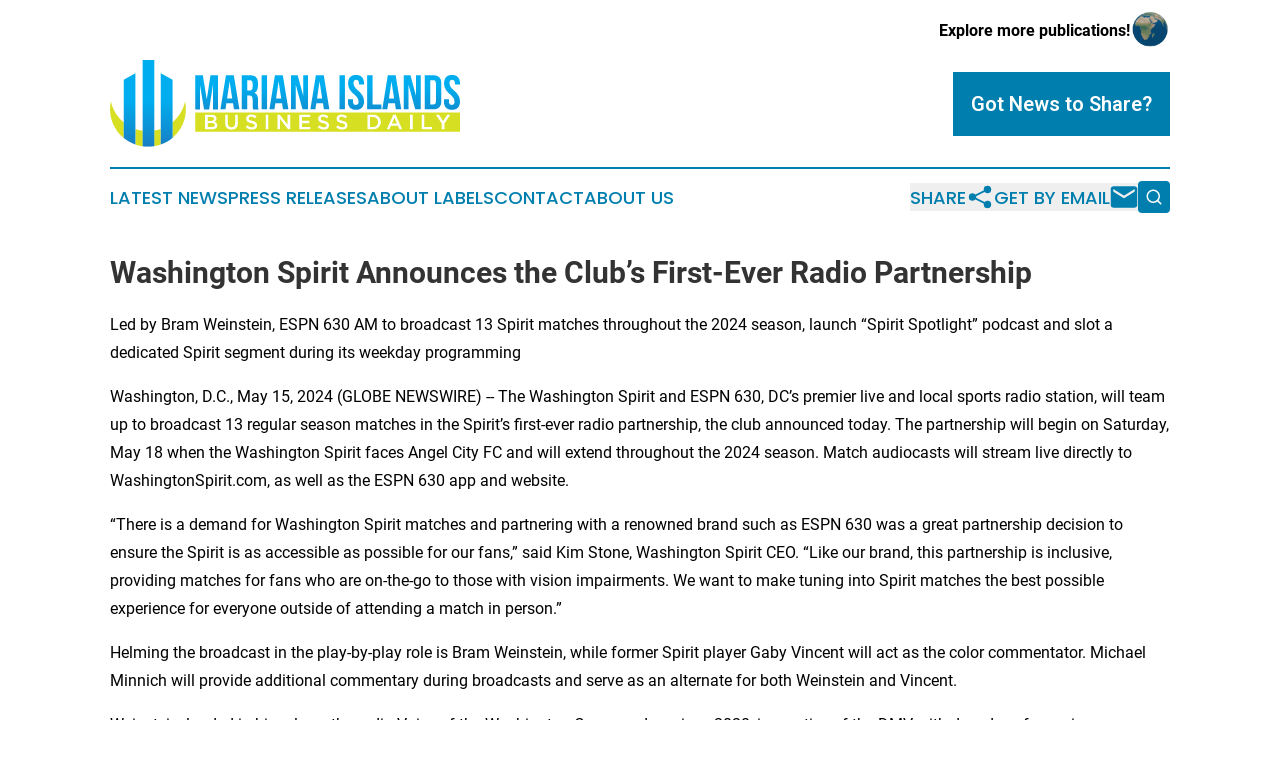

--- FILE ---
content_type: text/html;charset=utf-8
request_url: https://www.marianaislandsbusinessdaily.com/article/711766980-washington-spirit-announces-the-club-s-first-ever-radio-partnership
body_size: 9087
content:
<!DOCTYPE html>
<html lang="en">
<head>
  <title>Washington Spirit Announces the Club’s First-Ever Radio Partnership | Mariana Islands Business Daily</title>
  <meta charset="utf-8">
  <meta name="viewport" content="width=device-width, initial-scale=1">
    <meta name="description" content="Mariana Islands Business Daily is an online news publication focusing on business &amp; economy in the Northern Mariana Islands: Get your business and economy news from the Northern Mariana Islands">
    <link rel="icon" href="https://cdn.newsmatics.com/agp/sites/marianaislandsbusinessdaily-favicon-1.png" type="image/png">
  <meta name="csrf-token" content="doHmXKZp2FtCcEst_yOFYcfJyLxc7-gcjIRSP7E67yw=">
  <meta name="csrf-param" content="authenticity_token">
  <link href="/css/styles.min.css?v6eb3bc323562751890e3a74b24e16ad07f30b1f7" rel="stylesheet" data-turbo-track="reload">
  <link rel="stylesheet" href="/plugins/vanilla-cookieconsent/cookieconsent.css?v6eb3bc323562751890e3a74b24e16ad07f30b1f7">
  
<style type="text/css">
    :root {
        --color-primary-background: rgba(0, 127, 174, 0.4);
        --color-primary: #007fae;
        --color-secondary: #1C75BC;
    }
</style>

  <script type="importmap">
    {
      "imports": {
          "adController": "/js/controllers/adController.js?v6eb3bc323562751890e3a74b24e16ad07f30b1f7",
          "alertDialog": "/js/controllers/alertDialog.js?v6eb3bc323562751890e3a74b24e16ad07f30b1f7",
          "articleListController": "/js/controllers/articleListController.js?v6eb3bc323562751890e3a74b24e16ad07f30b1f7",
          "dialog": "/js/controllers/dialog.js?v6eb3bc323562751890e3a74b24e16ad07f30b1f7",
          "flashMessage": "/js/controllers/flashMessage.js?v6eb3bc323562751890e3a74b24e16ad07f30b1f7",
          "gptAdController": "/js/controllers/gptAdController.js?v6eb3bc323562751890e3a74b24e16ad07f30b1f7",
          "hamburgerController": "/js/controllers/hamburgerController.js?v6eb3bc323562751890e3a74b24e16ad07f30b1f7",
          "labelsDescription": "/js/controllers/labelsDescription.js?v6eb3bc323562751890e3a74b24e16ad07f30b1f7",
          "searchController": "/js/controllers/searchController.js?v6eb3bc323562751890e3a74b24e16ad07f30b1f7",
          "videoController": "/js/controllers/videoController.js?v6eb3bc323562751890e3a74b24e16ad07f30b1f7",
          "navigationController": "/js/controllers/navigationController.js?v6eb3bc323562751890e3a74b24e16ad07f30b1f7"          
      }
    }
  </script>
  <script>
      (function(w,d,s,l,i){w[l]=w[l]||[];w[l].push({'gtm.start':
      new Date().getTime(),event:'gtm.js'});var f=d.getElementsByTagName(s)[0],
      j=d.createElement(s),dl=l!='dataLayer'?'&l='+l:'';j.async=true;
      j.src='https://www.googletagmanager.com/gtm.js?id='+i+dl;
      f.parentNode.insertBefore(j,f);
      })(window,document,'script','dataLayer','GTM-KGCXW2X');
  </script>

  <script>
    window.dataLayer.push({
      'cookie_settings': 'delta'
    });
  </script>
</head>
<body class="df-5 is-subpage">
<noscript>
  <iframe src="https://www.googletagmanager.com/ns.html?id=GTM-KGCXW2X"
          height="0" width="0" style="display:none;visibility:hidden"></iframe>
</noscript>
<div class="layout">

  <!-- Top banner -->
  <div class="max-md:hidden w-full content universal-ribbon-inner flex justify-end items-center">
    <a href="https://www.affinitygrouppublishing.com/" target="_blank" class="brands">
      <span class="font-bold text-black">Explore more publications!</span>
      <div>
        <img src="/images/globe.png" height="40" width="40" class="icon-globe"/>
      </div>
    </a>
  </div>
  <header data-controller="hamburger">
  <div class="content">
    <div class="header-top">
      <div class="flex gap-2 masthead-container justify-between items-center">
        <div class="mr-4 logo-container">
          <a href="/">
              <img src="https://cdn.newsmatics.com/agp/sites/marianaislandsbusinessdaily-logo-1.svg" alt="Mariana Islands Business Daily"
                class="max-md:!h-[60px] lg:!max-h-[115px]" height="99"
                width="auto" />
          </a>
        </div>
        <button class="hamburger relative w-8 h-6">
          <span aria-hidden="true"
            class="block absolute h-[2px] w-9 bg-[--color-primary] transform transition duration-500 ease-in-out -translate-y-[15px]"></span>
          <span aria-hidden="true"
            class="block absolute h-[2px] w-7 bg-[--color-primary] transform transition duration-500 ease-in-out translate-x-[7px]"></span>
          <span aria-hidden="true"
            class="block absolute h-[2px] w-9 bg-[--color-primary] transform transition duration-500 ease-in-out translate-y-[15px]"></span>
        </button>
        <a href="/submit-news" class="max-md:hidden button button-upload-content button-primary w-fit">
          <span>Got News to Share?</span>
        </a>
      </div>
      <!--  Screen size line  -->
      <div class="absolute bottom-0 -ml-[20px] w-screen h-[1px] bg-[--color-primary] z-50 md:hidden">
      </div>
    </div>
    <!-- Navigation bar -->
    <div class="navigation is-hidden-on-mobile" id="main-navigation">
      <div class="w-full md:hidden">
        <div data-controller="search" class="relative w-full">
  <div data-search-target="form" class="relative active">
    <form data-action="submit->search#performSearch" class="search-form">
      <input type="text" name="query" placeholder="Search..." data-search-target="input" class="search-input md:hidden" />
      <button type="button" data-action="click->search#toggle" data-search-target="icon" class="button-search">
        <img height="18" width="18" src="/images/search.svg" />
      </button>
    </form>
  </div>
</div>

      </div>
      <nav class="navigation-part">
          <a href="/latest-news" class="nav-link">
            Latest News
          </a>
          <a href="/press-releases" class="nav-link">
            Press Releases
          </a>
          <a href="/about-labels" class="nav-link">
            About Labels
          </a>
          <a href="/contact" class="nav-link">
            Contact
          </a>
          <a href="/about" class="nav-link">
            About Us
          </a>
      </nav>
      <div class="w-full md:w-auto md:justify-end">
        <div data-controller="navigation" class="header-actions hidden">
  <button class="nav-link flex gap-1 items-center" onclick="window.ShareDialog.openDialog()">
    <span data-navigation-target="text">
      Share
    </span>
    <span class="icon-share"></span>
  </button>
  <button onclick="window.AlertDialog.openDialog()" class="nav-link nav-link-email flex items-center gap-1.5">
    <span data-navigation-target="text">
      Get by Email
    </span>
    <span class="icon-mail"></span>
  </button>
  <div class="max-md:hidden">
    <div data-controller="search" class="relative w-full">
  <div data-search-target="form" class="relative active">
    <form data-action="submit->search#performSearch" class="search-form">
      <input type="text" name="query" placeholder="Search..." data-search-target="input" class="search-input md:hidden" />
      <button type="button" data-action="click->search#toggle" data-search-target="icon" class="button-search">
        <img height="18" width="18" src="/images/search.svg" />
      </button>
    </form>
  </div>
</div>

  </div>
</div>

      </div>
      <a href="/submit-news" class="md:hidden uppercase button button-upload-content button-primary w-fit">
        <span>Got News to Share?</span>
      </a>
      <a href="https://www.affinitygrouppublishing.com/" target="_blank" class="nav-link-agp">
        Explore more publications!
        <img src="/images/globe.png" height="35" width="35" />
      </a>
    </div>
  </div>
</header>

  <div id="main-content" class="content">
    <div id="flash-message"></div>
    <h1>Washington Spirit Announces the Club’s First-Ever Radio Partnership</h1>
<div class="press-release">
  <h2>Led by Bram Weinstein, ESPN 630 AM to broadcast 13 Spirit matches throughout the 2024 season, launch &#x201C;Spirit Spotlight&#x201D; podcast and slot a dedicated Spirit segment during its weekday programming</h2>
      <p>Washington, D.C., May  15, 2024  (GLOBE NEWSWIRE) -- The Washington Spirit and ESPN 630, DC&#x2019;s premier live and local sports radio station, will team up to broadcast 13 regular season matches in the Spirit&#x2019;s first-ever radio partnership, the club announced today. The partnership will begin on Saturday, May 18 when the Washington Spirit faces Angel City FC and will extend throughout the 2024 season. Match audiocasts will stream live directly to WashingtonSpirit.com, as well as the ESPN 630 app and website.</p>    <p>&#x201C;There is a demand for Washington Spirit matches and partnering with a renowned brand such as ESPN 630 was a great partnership decision to ensure the Spirit is as accessible as possible for our fans,&#x201D; said Kim Stone, Washington Spirit CEO. &#x201C;Like our brand, this partnership is inclusive, providing matches for fans who are on-the-go to those with vision impairments. We want to make tuning into Spirit matches the best possible experience for everyone outside of attending a match in person.&#x201D;</p>    <p>Helming the broadcast in the play-by-play role is Bram Weinstein, while former Spirit player Gaby Vincent will act as the color commentator. Michael Minnich will provide additional commentary during broadcasts and serve as an alternate for both Weinstein and Vincent.</p>    <p>Weinstein, lauded in his role as the radio Voice of the Washington Commanders since 2020, is a native of the DMV with decades of experience as a trusted sports media personality. As the host of the <i>Bram Weinstein Show, </i>airing weekdays on ESPN 630, Weinstein is leading voice on all things sports in the Washington area. Previously, he worked at ESPN from 2008 to 2015, where he was an anchor for SportsCenter. His other experience includes time at CNN&#x2019;s Washington Bureau and WTEM.</p>    <p>Vincent, who played in the NWSL for four seasons, retired after playing for the Washington Spirit in 2022. In four years at the University of Louisville, she started in every match that she appeared in, earning honors such as All-ACC Third Team and ACC Honor Roll. &#xA0;Following her professional soccer career, Vincent served as an intern in the Spirit&#x2019;s Community Impact department where her work in the advocacy realm earned her a position at the DC Mayor&#x2019;s Office of LGBTQ Affairs.</p>    <p>As one of the world&#x2019;s foremost authorities on Washington Spirit and NWSL history, Minnich brings a wealth of experience and intimate knowledge of the team to the broadcast. Minnich broadcasted Washington Freedom (WPS) matches in 2010 and acted as the first-ever television broadcaster for the Washington Spirit in 2013. He has experience in both play-by-play and color commentary roles at the collegiate and professional level.</p>    <p>&#x201C;We are incredibly excited to join forces with the Washington Spirit and bring the excitement of women's soccer to our listeners," said Bill Hess, Program Director at ESPN 630 AM. "At ESPN 630 AM, we are dedicated to showcasing the best in sports, and partnering with the Spirit aligns perfectly with our values. We look forward to providing comprehensive coverage of the Washington Spirit and amplifying their impact both on and off the field."</p>    <p>Along with match audiocasts, this historic partnership will offer fans a dedicated podcast channel, &#x201C;Spirit Spotlight,&#x201D; available on <a href="https://www.globenewswire.com/Tracker?data=4ckrQhyUZ8UIcDmXTzV6P9CB_lOQ-vTFQ2_jAuFOEgpVCbuS-rRhc5IVoqRcX8WKIbgWEz4OYcVXxdR6cibJkaQ81xB5cIdXrK-m-Zmt_ZBTMa_YvYI16uDlKclbeuS2rgJgKS5nQZEhDvaD2jlM4g==" rel="nofollow" target="_blank">WashingtonSpirit.com</a> and coming soon wherever you get your podcasts. The show, paying homage to the Spirit&#x2019;s &#x201C;Spotlight&#x201D; kits, will be fans&#x2019; go-to spot for exclusive Spirit content, including postgame analysis, as well as weekly interviews with special Spirit guests.</p>    <p>Dropping every Friday night, fans can hear an exclusive interview with Bram Weinstein and a surprise Spirit guest. This interview will also air live every Friday at 3:40 p.m. ET on ESPN 630 AM during a weekly and dedicated Washington Spirit segment on <i>The Bram Weinstein Show. </i>Following every match, fans can listen to Spirit Spotlight for a Spirit postgame show, recapping each match with postgame press conference availability from a Spirit coach and two players, as well as analysis and commentary.</p>    <p>In conjunction with this announcement, the podcast channel will feature archived interviews from throughout the 2024 season ahead of the first official Spirit Spotlight episode airing on Friday, May 17 with an exclusive guest, as well as an interview with the Washington Spirit Radio Network team &#x2013; Bram, Gaby and Mike. &#xA0;</p>    <p>Additionally, ESPN 630 will feature prominently on the concourse at select Washington Spirit home matches throughout the season, offering unique activations and hosting a can&#x2019;t-miss custom Spirit jersey giveaway.</p>    <p>Throughout the season, fans can hear the radio broadcast throughout the concourse and in select spaces at Audi Field, so you don&#x2019;t miss a moment of the action. Fans are also encouraged to bring a headset while following the action on the pitch or on television.</p>    <p>Any additional Spirit matches added to the ESPN 630 AM broadcast schedule, including potential 2024 NWSL Playoffs contests, will be announced at a later date.</p>    <p>To learn more about the Washington Spirit radio audiocasts and for a comprehensive list of ways to tune, visit <a href="https://www.globenewswire.com/Tracker?data=Qe6RgwjcEgsw53kZkjHU4dRPegvffgbE_TFnRBxLnjU6MH4r1SlT6g2-7ZmWRtcb5JJRcwrBLTY_I-i_BuAmowqE8WkJr8fTL0b2IJKpquUey6vanFzl_Pb3sTLBN-DlX6s5I3rbNu2l6jG03EiUoVTris-hf8tmzPuCG1bO6oURinpLi1dXD7Sh39fWiBIn" rel="nofollow" target="_blank">washingtonspirit.com/matchdayguide/how-to-listen/.</a></p>    <p align="center"><u>ESPN 630 x SPIRIT MATCH SCHEDULE</u></p>   <p></p>  <table style="border-collapse: collapse; width:100%; border-collapse:collapse ;">
<tr>
<td> DATE </td>
<td> FIXTURE </td>
<td> TIME </td>
</tr>
<tr>
<td> Saturday, May 18<sup>th</sup> </td>
<td> Washington Spirit v. Angel City FC </td>
<td> 7:30 p.m. EDT </td>
</tr>
<tr>
<td> Friday, May 24<sup>th</sup> </td>
<td> Washington Spirit v. Seattle Reign FC </td>
<td> 7:30 p.m. EDT </td>
</tr>
<tr>
<td> Saturday, June 8<sup>th</sup> </td>
<td> Washington Spirit at Utah Royals FC </td>
<td> 7:30 p.m. EDT </td>
</tr>
<tr>
<td> Saturday, June 15<sup>th</sup> </td>
<td> Washington Spirit v. San Diego Wave FC </td>
<td> 7:30 p.m. EDT </td>
</tr>
<tr>
<td> Sunday, June 23<sup>rd</sup> </td>
<td> Washington Spirit at NJ/NY Gotham FC </td>
<td> 12:30 p.m. EDT </td>
</tr>
<tr>
<td> Saturday, June 29<sup>th</sup> </td>
<td> Washington Spirit v. North Carolina Courage </td>
<td> 7:30 p.m. EDT </td>
</tr>
<tr>
<td> Saturday, July 6<sup>th</sup> </td>
<td> Washington Spirit at Bay FC </td>
<td> 10:00 p.m. EDT </td>
</tr>
<tr>
<td> Sunday, August 25<sup>th</sup> </td>
<td> Washington Spirit v. KC Current </td>
<td> 12:00 p.m. EDT </td>
</tr>
<tr>
<td> Saturday, September 7<sup>th</sup> </td>
<td> Washington Spirit v. Portland Thorns FC </td>
<td> 12:30 p.m. EDT </td>
</tr>
<tr>
<td> Friday, September 20<sup>th</sup> </td>
<td> Washington Spirit at KC Current </td>
<td> 8:00 p.m. EDT </td>
</tr>
<tr>
<td> Sunday, October 13<sup>th</sup> </td>
<td> Washington Spirit v. Racing Louisville FC </td>
<td> 5:00 p.m. EDT </td>
</tr>
<tr>
<td> Sunday, October 20<sup>th</sup> </td>
<td> Washington Spirit v. Chicago Red Stars </td>
<td> 5:00 p.m. EDT </td>
</tr>
<tr>
<td> Saturday, November 2<sup>nd</sup> </td>
<td> Washington Spirit at North Carolina Courage </td>
<td> 7:30 p.m. EDT </td>
</tr>
</table>  <p></p>   <p><i>*Fans can expect Spirit broadcasts with ESPN 630 to begin at the listed times above. Tune-in information will be made public on Washington Spirit channels prior to these games as well. </i></p>     <p><b>About The Washington Spirit&#xA0;&#xA0;</b>&#xA0;<br>The Washington Spirit is the professional women&#x2019;s soccer team based in Washington, D.C. and plays at Audi Field in Buzzard Point. The Spirit was founded on November 21, 2012, and is an inaugural member of the National Women&#x2019;s Soccer League (NWSL), the premier women&#x2019;s soccer league in North America. For more information about the Spirit, visit&#xA0;<a href="https://www.globenewswire.com/Tracker?data=4ckrQhyUZ8UIcDmXTzV6P9CB_lOQ-vTFQ2_jAuFOEgpH2Q2BgTdN2La9Ri2vedl1F9ukN1TAXAutQczULySooCLQ9LDrnGDiK1aUjuUC3DQ=" rel="nofollow" target="_blank"><b>WashingtonSpirit.com</b></a>&#xA0;and follow the club on&#xA0;<a href="https://www.globenewswire.com/Tracker?data=4esQvsS8uiLaQkQsJvo54_-kn4LEbb9onJHibD6yt8pKqlrRcLHiMgjg1uZdHBnLAxVPCmXWJiAgUGJ-lyj7YA==" rel="nofollow" target="_blank"><b>Twitter</b></a>,&#xA0;<a href="https://www.globenewswire.com/Tracker?data=QCrT1-5uXf7TvoYNOb86Bc62qY7d50aKnaCWqrxDXKRf1sLl9rWMBnhkWCselaoE6pDtZV9e7-bJI5olYrsd6u6nbhGtVl0Md0wioc_0lqo=" rel="nofollow" target="_blank"><b>Instagram</b></a>&#xA0;and&#xA0;<a href="https://www.globenewswire.com/Tracker?data=QTSHUs3Wq9qXJ6i0lFBwfd2xSxpru06NacDkSNRZxWfDtQKwhJNmfMY1weAW0h-HEg_v96Vkt3yY96Yw18E7uspoWkwWxQC6ADAE9VjMW-E=" rel="nofollow" target="_blank"><b>Facebook</b>.</a></p>     <p><b>About ESPN 630 AM&#xA0;&#xA0;</b>&#xA0;<br>ESPN 630 AM is Cumulus Media&#x2019;s (NASDAQ: CMLS) Washington, DC-based sports station, and is the home to high-quality local programming including <i>The Andy Pollin Show</i>, <i>The Tony Kornheiser Show</i>, <i>The Bram Weinstein Show</i>, and <i>The Line Change with Mike Callow</i>. The station also features the live play-by-play broadcasts of the <i>Washington Spirit</i>, <i>Baltimore Orioles</i>,<i> Baltimore Ravens</i>,<i> University of Virginia Sports Radio Network</i> and <i>Motor Racing Network </i>- while also syndicating ESPN&#x2019;s National Programming broadcasts of <i>Football Sunday</i>, <i>NBA Radio</i>,<i> College Basketball</i>, <i>College Football</i>, and <i>MLB Radio</i>. ESPN 630 AM provides advertisers with personal connections and local reach through on-air and on-demand digital, mobile, social, and voice-activated platforms, as well as integrated digital marketing services, full-service audio solutions, industry-leading research and insights, and live event experiences. For more information, please visit <a href="https://www.globenewswire.com/Tracker?data=QTbae8OE4m9SVeD_3ytaACIsI4Xi1zd_7bIdte7LX0N7204sojV0lXmjgrtuz17KQaabrTThz4Xqy-YcD4fjyDKJAbleYgKSfBn4-jhFgBM=" rel="nofollow" target="_blank">www.ESPN630DC.com</a> or find us on social media @ESPN630DC and the ESPN 630 App.</p>  <p id="gnw_attachments_section-header">
    <strong>Attachment</strong>
</p>
<ul id="gnw_attachments_section-items">
            <li>
        <a target="_blank" href="https://ml.globenewswire.com/Resource/Download/5fbea25f-8280-4f85-a6d4-3b9839828b93" rel="nofollow">Washington Spirit x ESPN 630 AM Announcement Graphic</a>
      </li>
      </ul>
<img class="__GNW8366DE3E__IMG" src="https://www.globenewswire.com/newsroom/ti?nf=OTExODI0MyM2MjUzOTU3IzIyNTk5OTY="> <br><img src="https://ml.globenewswire.com/media/MjUyOGI0NjEtNjMwMy00NzdjLTlmMmMtMTUzM2JkYjIwNzM1LTEyNzE1NDY=/tiny/Washington-Spirit.png" referrerpolicy="no-referrer-when-downgrade"><pre>Theresa McDonnell
Washington Spirit
917-439-4271
tmcdonnell@washspirit.com
</pre>
    <p>
  Legal Disclaimer:
</p>
<p>
  EIN Presswire provides this news content "as is" without warranty of any kind. We do not accept any responsibility or liability
  for the accuracy, content, images, videos, licenses, completeness, legality, or reliability of the information contained in this
  article. If you have any complaints or copyright issues related to this article, kindly contact the author above.
</p>
<img class="prtr" src="https://www.einpresswire.com/tracking/article.gif?t=5&a=4it2Tmfd3i2181bg&i=8QP57XxThCzeXEli" alt="">
</div>

  </div>
</div>
<footer class="footer footer-with-line">
  <div class="content flex flex-col">
    <p class="footer-text text-sm mb-4 order-2 lg:order-1">© 1995-2026 Newsmatics Inc. dba Affinity Group Publishing &amp; Mariana Islands Business Daily. All Rights Reserved.</p>
    <div class="footer-nav lg:mt-2 mb-[30px] lg:mb-0 flex gap-7 flex-wrap justify-center order-1 lg:order-2">
        <a href="/about" class="footer-link">About</a>
        <a href="/archive" class="footer-link">Press Release Archive</a>
        <a href="/submit-news" class="footer-link">Submit Press Release</a>
        <a href="/legal/terms" class="footer-link">Terms &amp; Conditions</a>
        <a href="/legal/dmca" class="footer-link">Copyright/DMCA Policy</a>
        <a href="/legal/privacy" class="footer-link">Privacy Policy</a>
        <a href="/contact" class="footer-link">Contact</a>
    </div>
  </div>
</footer>
<div data-controller="dialog" data-dialog-url-value="/" data-action="click->dialog#clickOutside">
  <dialog
    class="modal-shadow fixed backdrop:bg-black/20 z-40 text-left bg-white rounded-full w-[350px] h-[350px] overflow-visible"
    data-dialog-target="modal"
  >
    <div class="text-center h-full flex items-center justify-center">
      <button data-action="click->dialog#close" type="button" class="modal-share-close-button">
        ✖
      </button>
      <div>
        <div class="mb-4">
          <h3 class="font-bold text-[28px] mb-3">Share us</h3>
          <span class="text-[14px]">on your social networks:</span>
        </div>
        <div class="flex gap-6 justify-center text-center">
          <a href="https://www.facebook.com/sharer.php?u=https://www.marianaislandsbusinessdaily.com" class="flex flex-col items-center font-bold text-[#4a4a4a] text-sm" target="_blank">
            <span class="h-[55px] flex items-center">
              <img width="40px" src="/images/fb.png" alt="Facebook" class="mb-2">
            </span>
            <span class="text-[14px]">
              Facebook
            </span>
          </a>
          <a href="https://www.linkedin.com/sharing/share-offsite/?url=https://www.marianaislandsbusinessdaily.com" class="flex flex-col items-center font-bold text-[#4a4a4a] text-sm" target="_blank">
            <span class="h-[55px] flex items-center">
              <img width="40px" height="40px" src="/images/linkedin.png" alt="LinkedIn" class="mb-2">
            </span>
            <span class="text-[14px]">
            LinkedIn
            </span>
          </a>
        </div>
      </div>
    </div>
  </dialog>
</div>

<div data-controller="alert-dialog" data-action="click->alert-dialog#clickOutside">
  <dialog
    class="fixed backdrop:bg-black/20 modal-shadow z-40 text-left bg-white rounded-full w-full max-w-[450px] aspect-square overflow-visible"
    data-alert-dialog-target="modal">
    <div class="flex items-center text-center -mt-4 h-full flex-1 p-8 md:p-12">
      <button data-action="click->alert-dialog#close" type="button" class="modal-close-button">
        ✖
      </button>
      <div class="w-full" data-alert-dialog-target="subscribeForm">
        <img class="w-8 mx-auto mb-4" src="/images/agps.svg" alt="AGPs" />
        <p class="md:text-lg">Get the latest news on this topic.</p>
        <h3 class="dialog-title mt-4">SIGN UP FOR FREE TODAY</h3>
        <form data-action="submit->alert-dialog#submit" method="POST" action="/alerts">
  <input type="hidden" name="authenticity_token" value="doHmXKZp2FtCcEst_yOFYcfJyLxc7-gcjIRSP7E67yw=">

  <input data-alert-dialog-target="fullnameInput" type="text" name="fullname" id="fullname" autocomplete="off" tabindex="-1">
  <label>
    <input data-alert-dialog-target="emailInput" placeholder="Email address" name="email" type="email"
      value=""
      class="rounded-xs mb-2 block w-full bg-white px-4 py-2 text-gray-900 border-[1px] border-solid border-gray-600 focus:border-2 focus:border-gray-800 placeholder:text-gray-400"
      required>
  </label>
  <div class="text-red-400 text-sm" data-alert-dialog-target="errorMessage"></div>

  <input data-alert-dialog-target="timestampInput" type="hidden" name="timestamp" value="1769763783" autocomplete="off" tabindex="-1">

  <input type="submit" value="Sign Up"
    class="!rounded-[3px] w-full mt-2 mb-4 bg-primary px-5 py-2 leading-5 font-semibold text-white hover:color-primary/75 cursor-pointer">
</form>
<a data-action="click->alert-dialog#close" class="text-black underline hover:no-underline inline-block mb-4" href="#">No Thanks</a>
<p class="text-[15px] leading-[22px]">
  By signing to this email alert, you<br /> agree to our
  <a href="/legal/terms" class="underline text-primary hover:no-underline" target="_blank">Terms & Conditions</a>
</p>

      </div>
      <div data-alert-dialog-target="checkEmail" class="hidden">
        <img class="inline-block w-9" src="/images/envelope.svg" />
        <h3 class="dialog-title">Check Your Email</h3>
        <p class="text-lg mb-12">We sent a one-time activation link to <b data-alert-dialog-target="userEmail"></b>.
          Just click on the link to
          continue.</p>
        <p class="text-lg">If you don't see the email in your inbox, check your spam folder or <a
            class="underline text-primary hover:no-underline" data-action="click->alert-dialog#showForm" href="#">try
            again</a>
        </p>
      </div>

      <!-- activated -->
      <div data-alert-dialog-target="activated" class="hidden">
        <img class="w-8 mx-auto mb-4" src="/images/agps.svg" alt="AGPs" />
        <h3 class="dialog-title">SUCCESS</h3>
        <p class="text-lg">You have successfully confirmed your email and are subscribed to <b>
            Mariana Islands Business Daily
          </b> daily
          news alert.</p>
      </div>
      <!-- alreadyActivated -->
      <div data-alert-dialog-target="alreadyActivated" class="hidden">
        <img class="w-8 mx-auto mb-4" src="/images/agps.svg" alt="AGPs" />
        <h3 class="dialog-title">Alert was already activated</h3>
        <p class="text-lg">It looks like you have already confirmed and are receiving the <b>
            Mariana Islands Business Daily
          </b> daily news
          alert.</p>
      </div>
      <!-- activateErrorMessage -->
      <div data-alert-dialog-target="activateErrorMessage" class="hidden">
        <img class="w-8 mx-auto mb-4" src="/images/agps.svg" alt="AGPs" />
        <h3 class="dialog-title">Oops!</h3>
        <p class="text-lg mb-4">It looks like something went wrong. Please try again.</p>
        <form data-action="submit->alert-dialog#submit" method="POST" action="/alerts">
  <input type="hidden" name="authenticity_token" value="doHmXKZp2FtCcEst_yOFYcfJyLxc7-gcjIRSP7E67yw=">

  <input data-alert-dialog-target="fullnameInput" type="text" name="fullname" id="fullname" autocomplete="off" tabindex="-1">
  <label>
    <input data-alert-dialog-target="emailInput" placeholder="Email address" name="email" type="email"
      value=""
      class="rounded-xs mb-2 block w-full bg-white px-4 py-2 text-gray-900 border-[1px] border-solid border-gray-600 focus:border-2 focus:border-gray-800 placeholder:text-gray-400"
      required>
  </label>
  <div class="text-red-400 text-sm" data-alert-dialog-target="errorMessage"></div>

  <input data-alert-dialog-target="timestampInput" type="hidden" name="timestamp" value="1769763783" autocomplete="off" tabindex="-1">

  <input type="submit" value="Sign Up"
    class="!rounded-[3px] w-full mt-2 mb-4 bg-primary px-5 py-2 leading-5 font-semibold text-white hover:color-primary/75 cursor-pointer">
</form>
<a data-action="click->alert-dialog#close" class="text-black underline hover:no-underline inline-block mb-4" href="#">No Thanks</a>
<p class="text-[15px] leading-[22px]">
  By signing to this email alert, you<br /> agree to our
  <a href="/legal/terms" class="underline text-primary hover:no-underline" target="_blank">Terms & Conditions</a>
</p>

      </div>

      <!-- deactivated -->
      <div data-alert-dialog-target="deactivated" class="hidden">
        <img class="w-8 mx-auto mb-4" src="/images/agps.svg" alt="AGPs" />
        <h3 class="dialog-title">You are Unsubscribed!</h3>
        <p class="text-lg">You are no longer receiving the <b>
            Mariana Islands Business Daily
          </b>daily news alert.</p>
      </div>
      <!-- alreadyDeactivated -->
      <div data-alert-dialog-target="alreadyDeactivated" class="hidden">
        <img class="w-8 mx-auto mb-4" src="/images/agps.svg" alt="AGPs" />
        <h3 class="dialog-title">You have already unsubscribed!</h3>
        <p class="text-lg">You are no longer receiving the <b>
            Mariana Islands Business Daily
          </b> daily news alert.</p>
      </div>
      <!-- deactivateErrorMessage -->
      <div data-alert-dialog-target="deactivateErrorMessage" class="hidden">
        <img class="w-8 mx-auto mb-4" src="/images/agps.svg" alt="AGPs" />
        <h3 class="dialog-title">Oops!</h3>
        <p class="text-lg">Try clicking the Unsubscribe link in the email again and if it still doesn't work, <a
            href="/contact">contact us</a></p>
      </div>
    </div>
  </dialog>
</div>

<script src="/plugins/vanilla-cookieconsent/cookieconsent.umd.js?v6eb3bc323562751890e3a74b24e16ad07f30b1f7"></script>
  <script src="/js/cookieconsent.js?v6eb3bc323562751890e3a74b24e16ad07f30b1f7"></script>

<script type="module" src="/js/app.js?v6eb3bc323562751890e3a74b24e16ad07f30b1f7"></script>
</body>
</html>


--- FILE ---
content_type: image/svg+xml
request_url: https://cdn.newsmatics.com/agp/sites/marianaislandsbusinessdaily-logo-1.svg
body_size: 16135
content:
<?xml version="1.0" encoding="UTF-8" standalone="no"?>
<svg
   xmlns:dc="http://purl.org/dc/elements/1.1/"
   xmlns:cc="http://creativecommons.org/ns#"
   xmlns:rdf="http://www.w3.org/1999/02/22-rdf-syntax-ns#"
   xmlns:svg="http://www.w3.org/2000/svg"
   xmlns="http://www.w3.org/2000/svg"
   version="1.1"
   id="Layer_1"
   x="0px"
   y="0px"
   viewBox="-105 284 400 99.800003"
   xml:space="preserve"
   width="400"
   height="99.800003"><metadata
   id="metadata129"><rdf:RDF><cc:Work
       rdf:about=""><dc:format>image/svg+xml</dc:format><dc:type
         rdf:resource="http://purl.org/dc/dcmitype/StillImage" /></cc:Work></rdf:RDF></metadata><defs
   id="defs127" />
<style
   type="text/css"
   id="style2">
	.st0{fill:#D7DF23;}
	.st1{fill:url(#XMLID_13_);}
	.st2{fill:url(#XMLID_14_);}
	.st3{fill:url(#XMLID_15_);}
	.st4{fill:url(#XMLID_16_);}
	.st5{fill:url(#XMLID_17_);}
	.st6{fill:url(#XMLID_18_);}
	.st7{fill:url(#XMLID_19_);}
	.st8{fill:url(#XMLID_20_);}
	.st9{fill:url(#XMLID_21_);}
	.st10{fill:url(#XMLID_22_);}
	.st11{fill:url(#XMLID_23_);}
	.st12{fill:url(#XMLID_24_);}
	.st13{fill:url(#XMLID_25_);}
	.st14{fill:url(#XMLID_26_);}
	.st15{fill:url(#XMLID_27_);}
	.st16{fill:url(#XMLID_28_);}
	.st17{fill:url(#XMLID_29_);}
</style>
<g
   id="XMLID_3082_"
   transform="translate(0,-62.6)">
	<g
   id="XMLID_3080_">
		<g
   id="XMLID_3014_">
			<path
   id="XMLID_3132_"
   class="st0"
   d="m -89.3,418.4 v 18.1 c -9.6,-7.9 -15.7,-19.9 -15.7,-33.3 0,-3 0.5,-6.1 1,-9 2,9.6 7.3,18.1 14.7,24.2 z" />
			<path
   id="XMLID_3131_"
   class="st0"
   d="m -76,426.1 c 2.7,1 5.4,1.6 8.3,1.9 v 18.1 c -2.9,-0.5 -5.6,-1.1 -8.3,-2.1 z" />
			<path
   id="XMLID_3133_"
   class="st0"
   d="m -54.4,427.8 c 2.6,-0.3 5,-1 7.4,-1.8 v 17.8 c -2.4,1 -4.8,1.6 -7.4,1.9 z" />
			<path
   id="XMLID_3135_"
   class="st0"
   d="m -18.3,403.2 c 0,13.1 -5.9,25 -15.2,32.9 v -17.9 c 7.1,-5.9 12.2,-14.4 14.3,-23.9 0.6,2.8 0.9,5.8 0.9,8.9 z" />
		</g>
		<g
   id="XMLID_3079_">
			<linearGradient
   id="XMLID_13_"
   gradientUnits="userSpaceOnUse"
   x1="-82.643501"
   y1="393.23331"
   x2="-82.643501"
   y2="457.01111">
				<stop
   offset="0"
   style="stop-color:#00AEEF"
   id="stop9" />
				<stop
   offset="1"
   style="stop-color:#1C75BC"
   id="stop11" />
			</linearGradient>
			<path
   id="XMLID_3128_"
   class="st1"
   d="M -76,361.8 V 444 c -4.8,-1.8 -9.3,-4.2 -13.3,-7.5 v -67.1 z"
   style="fill:url(#XMLID_13_)" />
			<linearGradient
   id="XMLID_14_"
   gradientUnits="userSpaceOnUse"
   x1="-61.008301"
   y1="393.23331"
   x2="-61.008301"
   y2="457.01111">
				<stop
   offset="0"
   style="stop-color:#00AEEF"
   id="stop15" />
				<stop
   offset="1"
   style="stop-color:#1C75BC"
   id="stop17" />
			</linearGradient>
			<path
   id="XMLID_3129_"
   class="st2"
   d="m -54.4,346.6 v 99.2 c -2.4,0.5 -4.8,0.6 -7.2,0.6 -2.1,0 -4,-0.2 -6.1,-0.3 v -99.5 z"
   style="fill:url(#XMLID_14_)" />
			<linearGradient
   id="XMLID_15_"
   gradientUnits="userSpaceOnUse"
   x1="-40.255001"
   y1="393.23331"
   x2="-40.255001"
   y2="457.01111">
				<stop
   offset="0"
   style="stop-color:#00AEEF"
   id="stop21" />
				<stop
   offset="1"
   style="stop-color:#1C75BC"
   id="stop23" />
			</linearGradient>
			<path
   id="XMLID_3136_"
   class="st3"
   d="M -33.5,369.3 V 436 c -4,3.5 -8.5,6.1 -13.5,7.9 v -82.1 z"
   style="fill:url(#XMLID_15_)" />
		</g>
	</g>
	<g
   id="XMLID_3084_">
		<g
   id="XMLID_3081_">
			<g
   id="g113">
				<linearGradient
   id="XMLID_16_"
   gradientUnits="userSpaceOnUse"
   x1="5.4763999"
   y1="377.11469"
   x2="5.4763999"
   y2="429.25919">
					<stop
   offset="0"
   style="stop-color:#00AEEF"
   id="stop29" />
					<stop
   offset="1"
   style="stop-color:#1C75BC"
   id="stop31" />
				</linearGradient>
				<path
   id="XMLID_298_"
   class="st4"
   d="m 5.6,392.1 4.2,-27.8 h 8.6 v 39.2 H 12.6 V 375.4 L 8.3,403.5 H 2.5 l -4.6,-27.7 v 27.7 h -5.4 v -39.2 h 8.6 z"
   style="fill:url(#XMLID_16_)" />
				<linearGradient
   id="XMLID_17_"
   gradientUnits="userSpaceOnUse"
   x1="32.089802"
   y1="377.11469"
   x2="32.089802"
   y2="429.25919">
					<stop
   offset="0"
   style="stop-color:#00AEEF"
   id="stop35" />
					<stop
   offset="1"
   style="stop-color:#1C75BC"
   id="stop37" />
				</linearGradient>
				<path
   id="XMLID_295_"
   class="st5"
   d="m 42.9,403.4 h -6.2 l -1.1,-7.1 H 28 l -1.1,7.1 h -5.7 l 6.3,-39.2 h 9 z M 28.8,391 h 5.9 l -3,-19.8 z"
   style="fill:url(#XMLID_17_)" />
				<linearGradient
   id="XMLID_18_"
   gradientUnits="userSpaceOnUse"
   x1="55.346199"
   y1="377.11469"
   x2="55.346199"
   y2="429.25919">
					<stop
   offset="0"
   style="stop-color:#00AEEF"
   id="stop41" />
					<stop
   offset="1"
   style="stop-color:#1C75BC"
   id="stop43" />
				</linearGradient>
				<path
   id="XMLID_292_"
   class="st6"
   d="m 58.6,403.4 c -0.3,-1 -0.6,-1.6 -0.6,-4.8 v -6.2 c 0,-3.6 -1.2,-5 -4,-5 h -2.1 v 16 H 45.7 V 364.2 H 55 c 6.4,0 9.1,3 9.1,9 v 3.1 c 0,4 -1.3,6.7 -4,8 3.1,1.3 4.1,4.3 4.1,8.3 v 6.1 c 0,1.9 0,3.3 0.7,4.8 h -6.3 z m -6.7,-33.6 v 12 h 2.4 c 2.3,0 3.7,-1 3.7,-4.1 v -3.8 c 0,-2.8 -1,-4 -3.1,-4 h -3 z"
   style="fill:url(#XMLID_18_)" />
				<linearGradient
   id="XMLID_19_"
   gradientUnits="userSpaceOnUse"
   x1="71.387901"
   y1="377.11469"
   x2="71.387901"
   y2="429.25919">
					<stop
   offset="0"
   style="stop-color:#00AEEF"
   id="stop47" />
					<stop
   offset="1"
   style="stop-color:#1C75BC"
   id="stop49" />
				</linearGradient>
				<path
   id="XMLID_290_"
   class="st7"
   d="m 68.3,364.2 h 6.2 v 39.2 h -6.2 z"
   style="fill:url(#XMLID_19_)" />
				<linearGradient
   id="XMLID_20_"
   gradientUnits="userSpaceOnUse"
   x1="88.118103"
   y1="377.11469"
   x2="88.118103"
   y2="429.25919">
					<stop
   offset="0"
   style="stop-color:#00AEEF"
   id="stop53" />
					<stop
   offset="1"
   style="stop-color:#1C75BC"
   id="stop55" />
				</linearGradient>
				<path
   id="XMLID_287_"
   class="st8"
   d="m 98.9,403.4 h -6.2 l -1.1,-7.1 H 84 l -1.1,7.1 h -5.7 l 6.3,-39.2 h 9 z M 84.8,391 h 5.9 l -3,-19.8 z"
   style="fill:url(#XMLID_20_)" />
				<linearGradient
   id="XMLID_21_"
   gradientUnits="userSpaceOnUse"
   x1="111.5153"
   y1="377.11469"
   x2="111.5153"
   y2="429.25919">
					<stop
   offset="0"
   style="stop-color:#00AEEF"
   id="stop59" />
					<stop
   offset="1"
   style="stop-color:#1C75BC"
   id="stop61" />
				</linearGradient>
				<path
   id="XMLID_285_"
   class="st9"
   d="m 107.3,375 v 28.4 h -5.5 v -39.2 h 7.7 l 6.3,23.5 v -23.5 h 5.5 v 39.2 H 115 Z"
   style="fill:url(#XMLID_21_)" />
				<linearGradient
   id="XMLID_22_"
   gradientUnits="userSpaceOnUse"
   x1="134.897"
   y1="377.11469"
   x2="134.897"
   y2="429.25919">
					<stop
   offset="0"
   style="stop-color:#00AEEF"
   id="stop65" />
					<stop
   offset="1"
   style="stop-color:#1C75BC"
   id="stop67" />
				</linearGradient>
				<path
   id="XMLID_282_"
   class="st10"
   d="m 145.7,403.4 h -6.2 l -1.1,-7.1 h -7.6 l -1.1,7.1 H 124 l 6.3,-39.2 h 9 z M 131.6,391 h 5.9 l -3,-19.8 z"
   style="fill:url(#XMLID_22_)" />
				<linearGradient
   id="XMLID_23_"
   gradientUnits="userSpaceOnUse"
   x1="160.34441"
   y1="377.11469"
   x2="160.34441"
   y2="429.25919">
					<stop
   offset="0"
   style="stop-color:#00AEEF"
   id="stop71" />
					<stop
   offset="1"
   style="stop-color:#1C75BC"
   id="stop73" />
				</linearGradient>
				<path
   id="XMLID_280_"
   class="st11"
   d="m 157.3,364.2 h 6.2 v 39.2 h -6.2 z"
   style="fill:url(#XMLID_23_)" />
				<linearGradient
   id="XMLID_24_"
   gradientUnits="userSpaceOnUse"
   x1="176.15131"
   y1="377.11469"
   x2="176.15131"
   y2="429.25919">
					<stop
   offset="0"
   style="stop-color:#00AEEF"
   id="stop77" />
					<stop
   offset="1"
   style="stop-color:#1C75BC"
   id="stop79" />
				</linearGradient>
				<path
   id="XMLID_278_"
   class="st12"
   d="m 176.2,363.8 c 6,0 9.1,3.6 9.1,9.9 v 1.2 h -5.8 v -1.6 c 0,-2.8 -1.1,-3.9 -3.1,-3.9 -2,0 -3.1,1.1 -3.1,3.9 0,8.1 12,9.6 12,20.8 0,6.3 -3.1,9.9 -9.2,9.9 -6,0 -9.2,-3.6 -9.2,-9.9 v -2.4 h 5.8 v 2.8 c 0,2.8 1.2,3.8 3.2,3.8 2,0 3.2,-1 3.2,-3.8 0,-8.1 -12,-9.6 -12,-20.8 0,-6.3 3.1,-9.9 9.1,-9.9 z"
   style="fill:url(#XMLID_24_)" />
				<linearGradient
   id="XMLID_25_"
   gradientUnits="userSpaceOnUse"
   x1="197.05231"
   y1="377.11469"
   x2="197.05231"
   y2="429.25919">
					<stop
   offset="0"
   style="stop-color:#00AEEF"
   id="stop83" />
					<stop
   offset="1"
   style="stop-color:#1C75BC"
   id="stop85" />
				</linearGradient>
				<path
   id="XMLID_276_"
   class="st13"
   d="m 188.9,364.2 h 6.2 v 33.6 h 10.1 v 5.6 h -16.3 z"
   style="fill:url(#XMLID_25_)" />
				<linearGradient
   id="XMLID_26_"
   gradientUnits="userSpaceOnUse"
   x1="217.0769"
   y1="377.11469"
   x2="217.0769"
   y2="429.25919">
					<stop
   offset="0"
   style="stop-color:#00AEEF"
   id="stop89" />
					<stop
   offset="1"
   style="stop-color:#1C75BC"
   id="stop91" />
				</linearGradient>
				<path
   id="XMLID_273_"
   class="st14"
   d="m 227.9,403.4 h -6.2 l -1.1,-7.1 H 213 l -1.1,7.1 h -5.7 l 6.3,-39.2 h 9 z M 213.8,391 h 5.9 l -3,-19.8 z"
   style="fill:url(#XMLID_26_)" />
				<linearGradient
   id="XMLID_27_"
   gradientUnits="userSpaceOnUse"
   x1="240.4585"
   y1="377.11469"
   x2="240.4585"
   y2="429.25919">
					<stop
   offset="0"
   style="stop-color:#00AEEF"
   id="stop95" />
					<stop
   offset="1"
   style="stop-color:#1C75BC"
   id="stop97" />
				</linearGradient>
				<path
   id="XMLID_271_"
   class="st15"
   d="m 236.2,375 v 28.4 h -5.5 v -39.2 h 7.7 l 6.3,23.5 v -23.5 h 5.5 v 39.2 h -6.3 z"
   style="fill:url(#XMLID_27_)" />
				<linearGradient
   id="XMLID_28_"
   gradientUnits="userSpaceOnUse"
   x1="264.16879"
   y1="377.11469"
   x2="264.16879"
   y2="429.25919">
					<stop
   offset="0"
   style="stop-color:#00AEEF"
   id="stop101" />
					<stop
   offset="1"
   style="stop-color:#1C75BC"
   id="stop103" />
				</linearGradient>
				<path
   id="XMLID_268_"
   class="st16"
   d="m 254.7,364.2 h 9.8 c 6.2,0 9.2,3.4 9.2,9.7 v 19.8 c 0,6.3 -3,9.7 -9.2,9.7 h -9.8 z m 6.2,5.6 v 28 h 3.5 c 2,0 3.1,-1 3.1,-3.8 v -20.4 c 0,-2.8 -1.2,-3.8 -3.1,-3.8 z"
   style="fill:url(#XMLID_28_)" />
				<linearGradient
   id="XMLID_29_"
   gradientUnits="userSpaceOnUse"
   x1="285.8132"
   y1="377.11469"
   x2="285.8132"
   y2="429.25919">
					<stop
   offset="0"
   style="stop-color:#00AEEF"
   id="stop107" />
					<stop
   offset="1"
   style="stop-color:#1C75BC"
   id="stop109" />
				</linearGradient>
				<path
   id="XMLID_266_"
   class="st17"
   d="m 285.9,363.8 c 6,0 9.1,3.6 9.1,9.9 v 1.2 h -5.8 v -1.6 c 0,-2.8 -1.1,-3.9 -3.1,-3.9 -2,0 -3.1,1.1 -3.1,3.9 0,8.1 12,9.6 12,20.8 0,6.3 -3.1,9.9 -9.2,9.9 -6,0 -9.2,-3.6 -9.2,-9.9 v -2.4 h 5.8 v 2.8 c 0,2.8 1.2,3.8 3.2,3.8 2,0 3.2,-1 3.2,-3.8 0,-8.1 -12,-9.6 -12,-20.8 0,-6.3 3.1,-9.9 9.1,-9.9 z"
   style="fill:url(#XMLID_29_)" />
			</g>
		</g>
		<g
   id="XMLID_3088_">
			<polygon
   id="XMLID_3089_"
   class="st0"
   points="220.1,413 217.2,419.8 223,419.8 " />
			<path
   id="XMLID_3090_"
   class="st0"
   d="M 11.3,419.2 H 6.6 v 4.6 h 4.9 c 1,0 1.8,-0.2 2.4,-0.6 0.6,-0.4 0.9,-1 0.9,-1.7 0,-0.7 -0.3,-1.3 -0.9,-1.7 -0.6,-0.4 -1.4,-0.6 -2.6,-0.6 z" />
			<path
   id="XMLID_3225_"
   class="st0"
   d="m 199.7,413.9 c -0.5,-0.5 -1.1,-0.9 -1.8,-1.2 -0.7,-0.3 -1.5,-0.4 -2.4,-0.4 h -3.3 v 11.5 h 3.3 c 0.9,0 1.7,-0.1 2.4,-0.4 0.7,-0.3 1.3,-0.7 1.8,-1.2 0.5,-0.5 0.9,-1.1 1.2,-1.8 0.3,-0.7 0.4,-1.5 0.4,-2.3 0,-0.8 -0.1,-1.6 -0.4,-2.3 -0.3,-0.8 -0.7,-1.4 -1.2,-1.9 z" />
			<path
   id="XMLID_3229_"
   class="st0"
   d="m -7.5,406.9 v 22.4 H 295 v -22.4 z m 24.7,16.9 c -0.3,0.6 -0.7,1 -1.3,1.4 -0.5,0.4 -1.2,0.7 -2,0.9 -0.8,0.2 -1.6,0.3 -2.6,0.3 H 3.7 v -16.8 h 7.5 c 1.7,0 3,0.4 4,1.2 1,0.8 1.5,1.8 1.5,3.1 0,0.5 -0.1,1 -0.2,1.4 -0.1,0.4 -0.3,0.8 -0.5,1 -0.2,0.2 -0.5,0.6 -0.8,0.8 -0.3,0.2 -0.6,0.4 -0.9,0.6 0.5,0.2 0.9,0.4 1.3,0.6 0.4,0.2 0.8,0.5 1,0.8 0.3,0.3 0.5,0.7 0.7,1.1 0.2,0.4 0.2,1 0.2,1.5 0.2,0.9 0,1.5 -0.3,2.1 z m 24,-4.6 c 0,1.3 -0.2,2.3 -0.5,3.3 -0.3,1 -0.8,1.7 -1.5,2.4 -0.6,0.6 -1.4,1.1 -2.3,1.4 -0.9,0.3 -1.9,0.5 -3,0.5 -1.1,0 -2.1,-0.2 -3,-0.5 -0.9,-0.3 -1.6,-0.8 -2.3,-1.4 -0.6,-0.6 -1.1,-1.4 -1.4,-2.3 -0.3,-0.9 -0.5,-2 -0.5,-3.2 v -9.7 h 2.9 v 9.6 c 0,1.6 0.4,2.8 1.1,3.6 0.8,0.8 1.8,1.2 3.1,1.2 1.3,0 2.4,-0.4 3.1,-1.2 0.8,-0.8 1.1,-2 1.1,-3.5 v -9.7 h 2.9 v 9.5 z m 21.5,4.6 c -0.3,0.6 -0.7,1.1 -1.2,1.6 -0.5,0.4 -1.2,0.8 -1.9,1 -0.7,0.2 -1.5,0.3 -2.4,0.3 -1.3,0 -2.5,-0.2 -3.7,-0.7 -1.2,-0.5 -2.3,-1.1 -3.3,-2 l 1.8,-2.1 c 0.8,0.7 1.6,1.3 2.5,1.6 0.8,0.4 1.8,0.6 2.8,0.6 0.9,0 1.6,-0.2 2.2,-0.6 0.5,-0.4 0.8,-0.9 0.8,-1.6 0,-0.3 0,-0.6 -0.2,-0.8 -0.1,-0.2 -0.3,-0.5 -0.6,-0.7 -0.3,-0.2 -0.7,-0.4 -1.2,-0.6 -0.5,-0.2 -1.1,-0.4 -1.9,-0.5 -0.9,-0.2 -1.7,-0.5 -2.4,-0.7 -0.7,-0.3 -1.3,-0.6 -1.8,-1 -0.5,-0.4 -0.8,-0.9 -1.1,-1.4 -0.3,-0.5 -0.4,-1.2 -0.4,-2 0,-0.7 0.1,-1.4 0.4,-2 0.3,-0.6 0.7,-1.1 1.2,-1.5 0.5,-0.4 1.1,-0.8 1.8,-1 0.7,-0.2 1.5,-0.3 2.3,-0.3 1.2,0 2.3,0.2 3.3,0.5 1,0.4 1.9,0.9 2.8,1.6 l -1.6,2.2 c -0.8,-0.6 -1.5,-1 -2.3,-1.3 -0.8,-0.3 -1.5,-0.5 -2.3,-0.5 -0.9,0 -1.5,0.2 -2,0.6 -0.5,0.4 -0.7,0.9 -0.7,1.4 0,0.3 0.1,0.6 0.2,0.9 0.1,0.3 0.3,0.5 0.6,0.7 0.3,0.2 0.7,0.4 1.2,0.6 0.5,0.2 1.2,0.4 2,0.6 0.9,0.2 1.7,0.5 2.3,0.7 0.7,0.3 1.3,0.6 1.7,1 0.5,0.4 0.8,0.8 1,1.4 0.2,0.5 0.4,1.1 0.4,1.8 0.2,0.8 0,1.6 -0.3,2.2 z m 13.1,2.6 h -2.9 v -16.8 h 2.9 z m 25.2,0 h -2.5 l -9.2,-12 v 12 H 86.4 V 409.6 H 89 l 9,11.6 v -11.6 h 2.9 v 16.8 z m 22.9,0 h -12.6 v -16.8 h 12.5 v 2.7 h -9.5 v 4.3 h 8.4 v 2.7 h -8.4 v 4.5 h 9.6 z m 21,-2.6 c -0.3,0.6 -0.7,1.1 -1.2,1.6 -0.5,0.4 -1.2,0.8 -1.9,1 -0.7,0.2 -1.5,0.3 -2.4,0.3 -1.3,0 -2.5,-0.2 -3.7,-0.7 -1.2,-0.5 -2.3,-1.1 -3.3,-2 l 1.8,-2.1 c 0.8,0.7 1.6,1.3 2.5,1.6 0.8,0.4 1.8,0.6 2.8,0.6 0.9,0 1.6,-0.2 2.2,-0.6 0.5,-0.4 0.8,-0.9 0.8,-1.6 0,-0.3 0,-0.6 -0.2,-0.8 -0.1,-0.2 -0.3,-0.5 -0.6,-0.7 -0.3,-0.2 -0.7,-0.4 -1.2,-0.6 -0.5,-0.2 -1.1,-0.4 -1.9,-0.5 -0.9,-0.2 -1.7,-0.5 -2.4,-0.7 -0.7,-0.3 -1.3,-0.6 -1.8,-1 -0.5,-0.4 -0.8,-0.9 -1.1,-1.4 -0.3,-0.5 -0.4,-1.2 -0.4,-2 0,-0.7 0.1,-1.4 0.4,-2 0.3,-0.6 0.7,-1.1 1.2,-1.5 0.5,-0.4 1.1,-0.8 1.8,-1 0.7,-0.2 1.5,-0.3 2.3,-0.3 1.2,0 2.3,0.2 3.3,0.5 1,0.4 1.9,0.9 2.8,1.6 l -1.6,2.2 c -0.8,-0.6 -1.5,-1 -2.3,-1.3 -0.8,-0.3 -1.5,-0.5 -2.3,-0.5 -0.9,0 -1.5,0.2 -2,0.6 -0.5,0.4 -0.7,0.9 -0.7,1.4 0,0.3 0.1,0.6 0.2,0.9 0.1,0.3 0.3,0.5 0.6,0.7 0.3,0.2 0.7,0.4 1.2,0.6 0.5,0.2 1.2,0.4 2,0.6 0.9,0.2 1.7,0.5 2.3,0.7 0.7,0.3 1.3,0.6 1.7,1 0.5,0.4 0.8,0.8 1,1.4 0.2,0.5 0.4,1.1 0.4,1.8 0.1,0.8 0,1.6 -0.3,2.2 z m 21.1,0 c -0.3,0.6 -0.7,1.1 -1.2,1.6 -0.5,0.4 -1.2,0.8 -1.9,1 -0.7,0.2 -1.5,0.3 -2.4,0.3 -1.3,0 -2.5,-0.2 -3.7,-0.7 -1.2,-0.4 -2.3,-1.1 -3.3,-2 l 1.8,-2.1 c 0.8,0.7 1.6,1.3 2.5,1.6 0.8,0.4 1.8,0.6 2.8,0.6 0.9,0 1.6,-0.2 2.2,-0.6 0.5,-0.4 0.8,-0.9 0.8,-1.6 0,-0.3 0,-0.6 -0.2,-0.8 -0.1,-0.2 -0.3,-0.5 -0.6,-0.7 -0.3,-0.2 -0.7,-0.4 -1.2,-0.6 -0.5,-0.2 -1.1,-0.4 -1.9,-0.5 -0.9,-0.2 -1.7,-0.5 -2.4,-0.7 -0.7,-0.3 -1.3,-0.6 -1.8,-1 -0.5,-0.4 -0.8,-0.9 -1.1,-1.4 -0.3,-0.5 -0.4,-1.2 -0.4,-2 0,-0.7 0.1,-1.4 0.4,-2 0.3,-0.6 0.7,-1.1 1.2,-1.5 0.5,-0.4 1.1,-0.8 1.8,-1 0.7,-0.2 1.5,-0.3 2.3,-0.3 1.2,0 2.3,0.2 3.3,0.5 1,0.4 1.9,0.9 2.8,1.6 l -1.6,2.2 c -0.8,-0.6 -1.5,-1 -2.3,-1.3 -0.8,-0.3 -1.5,-0.5 -2.3,-0.5 -0.9,0 -1.5,0.2 -2,0.6 -0.5,0.4 -0.7,0.9 -0.7,1.4 0,0.3 0.1,0.6 0.2,0.9 0.1,0.3 0.3,0.5 0.6,0.7 0.3,0.2 0.7,0.4 1.2,0.6 0.5,0.2 1.2,0.4 2,0.6 0.9,0.2 1.7,0.5 2.3,0.7 0.7,0.3 1.3,0.6 1.7,1 0.5,0.4 0.8,0.8 1,1.4 0.2,0.5 0.4,1.1 0.4,1.8 0.2,0.8 0,1.6 -0.3,2.2 z m 37.8,-2.5 c -0.4,1 -1,1.9 -1.8,2.7 -0.8,0.8 -1.8,1.3 -2.8,1.8 -1.1,0.4 -2.3,0.6 -3.6,0.6 h -6.3 v -16.8 h 6.3 c 1.3,0 2.5,0.2 3.6,0.6 1.1,0.4 2.1,1 2.8,1.8 0.8,0.8 1.4,1.6 1.8,2.7 0.4,1 0.7,2.1 0.7,3.3 0,1.2 -0.3,2.3 -0.7,3.3 z m 22,5.1 -1.7,-4.1 h -8 l -1.7,4.1 h -3 l 7.4,-16.9 h 2.7 l 7.4,16.9 z m 15.1,0 H 238 v -16.8 h 2.9 z m 22.3,0 h -11.8 v -16.8 h 2.9 v 14.2 h 8.8 v 2.6 z m 14,-6.7 v 6.7 h -3 v -6.6 l -6.7,-10.2 h 3.5 l 4.7,7.4 4.8,-7.4 h 3.4 z" />
			<path
   id="XMLID_3249_"
   class="st0"
   d="m 13,416.2 c 0.6,-0.4 0.9,-1 0.9,-1.8 0,-0.7 -0.3,-1.2 -0.8,-1.6 -0.5,-0.4 -1.2,-0.6 -2.2,-0.6 H 6.6 v 4.5 h 4 c 1,0 1.8,-0.2 2.4,-0.5 z" />
		</g>
	</g>
</g>
</svg>
